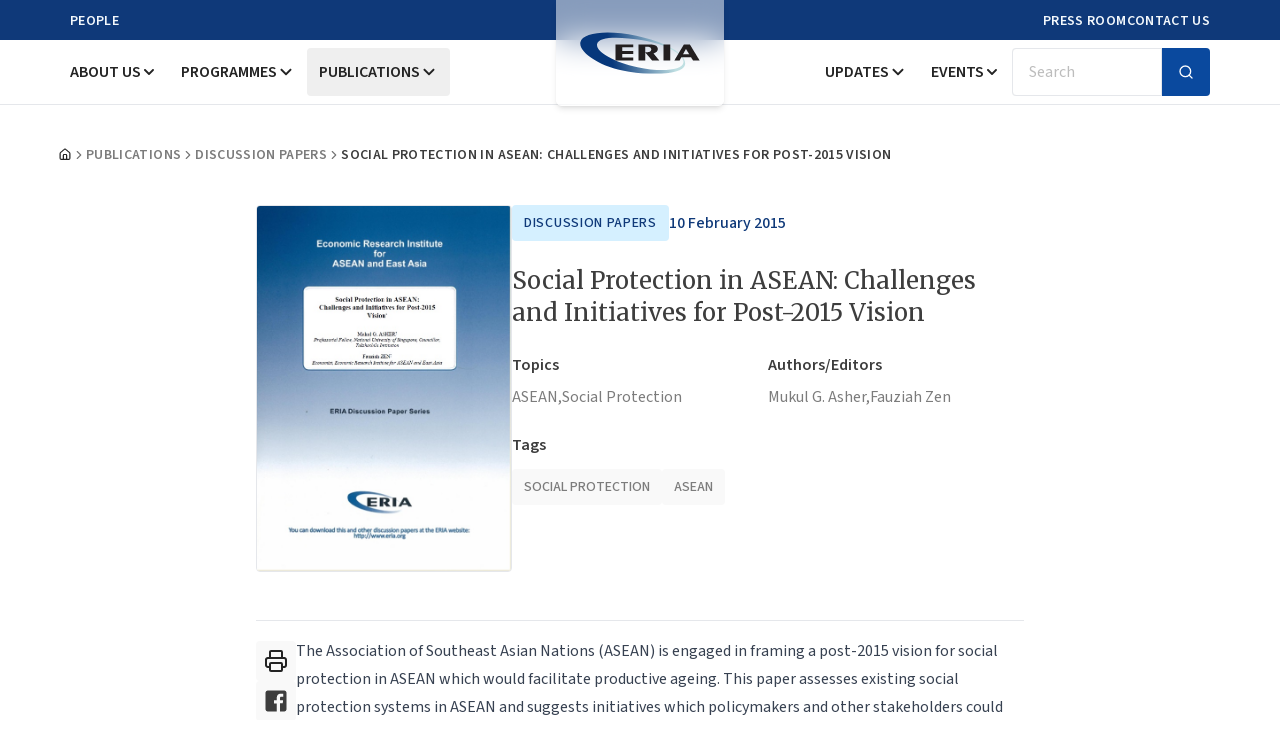

--- FILE ---
content_type: application/javascript
request_url: https://www.eria.org/build/assets/layout-DdflijrA.js
body_size: 326
content:
import{j as r,r as o}from"./app-j7l5AKp7.js";import m from"./Header-Cd2v784x.js";import i from"./Footer-CBKMyYhG.js";import"./button-CK6JQuJl.js";import"./MobileMenu-DnhbAVct.js";import"./input-DA64ADYe.js";import"./utils-CKXzwFwe.js";import"./clsx-B-dksMZM.js";import"./sheet-VkMdyKdf.js";import"./index-B6PCOELM.js";import"./index-CyCkd0RX.js";import"./index-CApHEzko.js";import"./index-d98hXP9B.js";import"./index-CHprMXFm.js";import"./index-BWlXbCcv.js";import"./Combination-wH4miT72.js";import"./index-Dp3B9jqt.js";import"./x-GfhilZG_.js";import"./collapsible-BGXvWhsR.js";import"./index-D1LlRNoV.js";import"./search-B8DKzn4B.js";import"./chevron-down-Dy3xKc0G.js";import"./index-Cc5ptL7I.js";import"./DesktopMenu-BVlevEQd.js";import"./dialog-Rwu-U-8X.js";import"./card-DV1_r-TI.js";import"./Meta-DH8noUWU.js";import"./form-BYk-TYeQ.js";import"./label-onr2y_E3.js";function D({children:t}){return r.jsxs(o.Fragment,{children:[r.jsx(m,{}),r.jsx("main",{children:t}),r.jsx(i,{})]})}export{D as default};


--- FILE ---
content_type: application/javascript
request_url: https://www.eria.org/build/assets/index-ChJQpxuo.js
body_size: 1033
content:
import{r as l,j as E,R}from"./app-j7l5AKp7.js";import{c as v}from"./index-CyCkd0RX.js";import{c as T,u as M}from"./index-CApHEzko.js";function N(e){const t=j(e),r=l.forwardRef((n,o)=>{const{children:c,...a}=n,s=l.Children.toArray(c),d=s.find(D);if(d){const f=d.props.children,S=s.map(y=>y===d?l.Children.count(f)>1?l.Children.only(null):l.isValidElement(f)?f.props.children:null:y);return E.jsx(t,{...a,ref:o,children:l.isValidElement(f)?l.cloneElement(f,void 0,S):null})}return E.jsx(t,{...a,ref:o,children:c})});return r.displayName=`${e}.Slot`,r}function j(e){const t=l.forwardRef((r,n)=>{const{children:o,...c}=r;if(l.isValidElement(o)){const a=w(o),s=b(c,o.props);return o.type!==l.Fragment&&(s.ref=n?T(n,a):a),l.cloneElement(o,s)}return l.Children.count(o)>1?l.Children.only(null):null});return t.displayName=`${e}.SlotClone`,t}var P=Symbol("radix.slottable");function D(e){return l.isValidElement(e)&&typeof e.type=="function"&&"__radixId"in e.type&&e.type.__radixId===P}function b(e,t){const r={...t};for(const n in t){const o=e[n],c=t[n];/^on[A-Z]/.test(n)?o&&c?r[n]=(...s)=>{const d=c(...s);return o(...s),d}:o&&(r[n]=o):n==="style"?r[n]={...o,...c}:n==="className"&&(r[n]=[o,c].filter(Boolean).join(" "))}return{...e,...r}}function w(e){var n,o;let t=(n=Object.getOwnPropertyDescriptor(e.props,"ref"))==null?void 0:n.get,r=t&&"isReactWarning"in t&&t.isReactWarning;return r?e.ref:(t=(o=Object.getOwnPropertyDescriptor(e,"ref"))==null?void 0:o.get,r=t&&"isReactWarning"in t&&t.isReactWarning,r?e.props.ref:e.props.ref||e.ref)}function B(e){const t=e+"CollectionProvider",[r,n]=v(t),[o,c]=r(t,{collectionRef:{current:null},itemMap:new Map}),a=m=>{const{scope:i,children:x}=m,u=R.useRef(null),p=R.useRef(new Map).current;return E.jsx(o,{scope:i,itemMap:p,collectionRef:u,children:x})};a.displayName=t;const s=e+"CollectionSlot",d=N(s),f=R.forwardRef((m,i)=>{const{scope:x,children:u}=m,p=c(s,x),C=M(i,p.collectionRef);return E.jsx(d,{ref:C,children:u})});f.displayName=s;const S=e+"CollectionItemSlot",y="data-radix-collection-item",O=N(S),g=R.forwardRef((m,i)=>{const{scope:x,children:u,...p}=m,C=R.useRef(null),A=M(i,C),I=c(S,x);return R.useEffect(()=>(I.itemMap.set(C,{ref:C,...p}),()=>void I.itemMap.delete(C))),E.jsx(O,{[y]:"",ref:A,children:u})});g.displayName=S;function _(m){const i=c(e+"CollectionConsumer",m);return R.useCallback(()=>{const u=i.collectionRef.current;if(!u)return[];const p=Array.from(u.querySelectorAll(`[${y}]`));return Array.from(i.itemMap.values()).sort((I,h)=>p.indexOf(I.ref.current)-p.indexOf(h.ref.current))},[i.collectionRef,i.itemMap])}return[{Provider:a,Slot:f,ItemSlot:g},_,n]}var V=l.createContext(void 0);function F(e){const t=l.useContext(V);return e||t||"ltr"}export{B as c,F as u};


--- FILE ---
content_type: application/javascript
request_url: https://www.eria.org/build/assets/LatestPublications-C3caHC-v.js
body_size: 318
content:
import{X as a,j as s,x as l}from"./app-j7l5AKp7.js";import{B as o}from"./button-CK6JQuJl.js";import c from"./PublicationCard-BQbHZM1b.js";import"./index-Cc5ptL7I.js";import"./index-CApHEzko.js";import"./index-Dp3B9jqt.js";import"./clsx-B-dksMZM.js";import"./utils-CKXzwFwe.js";import"./card-DV1_r-TI.js";import"./index-C2xgOhc6.js";function N(){const{getLatestArticles:t,titleLatestOrRelated:i}=a().props;return!t||t.length===0?null:s.jsx("section",{className:"py-14 xl:py-16",children:s.jsxs("div",{className:"container space-y-8 lg:space-y-10",children:[s.jsx("h3",{className:"section-title",children:i}),s.jsx("div",{className:"grid grid-cols-1 gap-6 md:grid-cols-2",children:t.map((e,r)=>s.jsx(c,{...e},r))}),s.jsx("div",{className:"flex justify-center",children:s.jsx(o,{asChild:!0,children:s.jsx(l,{href:"/publications",className:"hidden",children:"More Publications"})})})]})})}export{N as default};


--- FILE ---
content_type: application/javascript
request_url: https://www.eria.org/build/assets/Footer-CBKMyYhG.js
body_size: 3410
content:
import{r as u,j as e,x as s,t as i}from"./app-j7l5AKp7.js";import{B as p}from"./button-CK6JQuJl.js";import{u as f,F as w,a as g,b as j,c as v,d as b}from"./form-BYk-TYeQ.js";import{I as N}from"./input-DA64ADYe.js";import"./index-Cc5ptL7I.js";import"./index-CApHEzko.js";import"./index-Dp3B9jqt.js";import"./clsx-B-dksMZM.js";import"./utils-CKXzwFwe.js";import"./label-onr2y_E3.js";import"./index-CHprMXFm.js";function R(){const[l,o]=u.useState(!1),a=f({defaultValues:{email:""},mode:"onBlur"}),m="https://script.google.com/macros/s/AKfycbxVBs4quh6C7v1RimaaDybWrTJ08mGZrztEEh11RXMSDgKKTM0uT5B_2Aj_2E7Le23M/exec",d=async t=>{o(!0);try{const r=new FormData;Object.keys(t).forEach(h=>{r.append(h,t[h])});const n=await fetch(m,{method:"POST",body:r,mode:"cors",headers:{Accept:"application/json"}}),x=await n.text();let c;try{c=JSON.parse(x)}catch{c=null}n.ok?(i.success("Subscribed successfully!"),a.reset()):i.error("Failed to subscribe.")}catch(r){console.error("Error:",r),i.error("Error subscribing. Please try again.")}finally{o(!1)}};return e.jsx("footer",{className:"pt-12 pb-8 bg-seasalt-100 lg:pt-14",children:e.jsxs("div",{className:"container",children:[e.jsxs("div",{className:"flex flex-col gap-6 md:flex-row",children:[e.jsxs("div",{className:"w-full space-y-4 md:w-4/12",children:[e.jsxs("div",{className:"flex flex-col items-start lg:gap-2 lg:flex-row lg:items-center",children:[e.jsx("img",{src:"/images/eria-logo-without-text.svg",alt:"eria-logo",className:"w-auto h-16"}),e.jsx("img",{src:"/images/eria-logo-component.svg",alt:"eria-logo-component",className:"w-auto h-5"})]}),e.jsx("p",{className:"lg:pr-16",children:"ERIA is an international organisation headquartered in Jakarta, Indonesia. It was established by the leaders of 16 countries at the 3rd East Asia Summit in 2007 to support regional economic integration, reduce development gaps, and promote sustainable economic growth in ASEAN and East Asia."})]}),e.jsx("div",{className:"w-full md:w-8/12",children:e.jsxs("div",{className:"flex flex-col gap-6 md:flex-row",children:[e.jsxs("div",{className:"w-full space-y-3 lg:w-5/12",children:[e.jsx("h6",{className:"text-xl font-semibold font-merriweather",children:"Address"}),e.jsx("h5",{className:"text-lg font-semibold",children:"ERIA Annex Office:"}),e.jsxs("div",{children:[e.jsx("p",{children:"Sentral Senayan II, 5th, 6th & 15th Floors,"}),e.jsx("p",{children:"Jalan Asia Afrika No.8, Gelora Bung Karno,"}),e.jsx("p",{children:"Senayan Jakarta Pusat 10270,"}),e.jsx("p",{children:"Indonesia"})]})]}),e.jsxs("div",{className:"w-full space-y-3 lg:w-3/12",children:[e.jsx("h6",{className:"text-xl font-semibold font-merriweather",children:"Quick Links"}),e.jsxs("ul",{className:"space-y-1",children:[e.jsx("li",{children:e.jsx(s,{className:"font-medium transition-all duration-300 hover:underline hover:text-astronaut-950",href:"/contact-us",children:"Contact"})}),e.jsx("li",{children:e.jsx(s,{className:"font-medium transition-all duration-300 hover:underline hover:text-astronaut-950",href:"/experts",children:"Our Experts"})}),e.jsx("li",{children:e.jsx(s,{className:"font-medium transition-all duration-300 hover:underline hover:text-astronaut-950",href:"/about-us/career-opportunities",children:"Career Opportunities"})}),e.jsx("li",{children:e.jsx(s,{className:"font-medium transition-all duration-300 hover:underline hover:text-astronaut-950",href:"/news-and-views",children:"Updates"})}),e.jsx("li",{children:e.jsx(s,{className:"font-semibold transition-all duration-300 hover:underline hover:text-astronaut-950",href:"/research/topic/call-for-proposals",children:"Call for Proposals"})})]})]}),e.jsxs("div",{className:"w-full space-y-3 lg:w-4/12",children:[e.jsx("h6",{className:"text-xl font-semibold font-merriweather",children:"Get Updates"}),e.jsx("div",{className:"space-y-4",children:e.jsx("div",{className:"space-y-3",children:e.jsx(w,{...a,children:e.jsxs("form",{onSubmit:a.handleSubmit(d),className:"space-y-4",children:[e.jsx(g,{control:a.control,name:"email",rules:{required:"Email is required",pattern:{value:/^[A-Z0-9._%+-]+@[A-Z0-9.-]+\.[A-Z]{2,}$/i,message:"Please enter a valid email address"}},render:({field:t})=>e.jsxs(j,{className:"space-y-2",children:[e.jsx(v,{children:e.jsx(N,{...t,type:"email",placeholder:"example@mail.com",disabled:l})}),e.jsx(b,{})]})}),e.jsx(p,{className:"w-full",disabled:l,children:l?"Processing...":"Subscribe"})]})})})}),e.jsxs("div",{className:"flex items-center justify-between pt-6",children:[e.jsx("a",{href:"https://www.instagram.com/eria_org/?hl=en/",className:"transition duration-300 text-seasalt-700 hover:text-astronaut-950",target:"_blank",children:e.jsx("svg",{xmlns:"http://www.w3.org/2000/svg",width:"24",height:"24",fill:"currentColor",className:"bi bi-instagram",viewBox:"0 0 16 16",children:e.jsx("path",{d:"M8 0C5.829 0 5.556.01 4.703.048 3.85.088 3.269.222 2.76.42a3.9 3.9 0 0 0-1.417.923A3.9 3.9 0 0 0 .42 2.76C.222 3.268.087 3.85.048 4.7.01 5.555 0 5.827 0 8.001c0 2.172.01 2.444.048 3.297.04.852.174 1.433.372 1.942.205.526.478.972.923 1.417.444.445.89.719 1.416.923.51.198 1.09.333 1.942.372C5.555 15.99 5.827 16 8 16s2.444-.01 3.298-.048c.851-.04 1.434-.174 1.943-.372a3.9 3.9 0 0 0 1.416-.923c.445-.445.718-.891.923-1.417.197-.509.332-1.09.372-1.942C15.99 10.445 16 10.173 16 8s-.01-2.445-.048-3.299c-.04-.851-.175-1.433-.372-1.941a3.9 3.9 0 0 0-.923-1.417A3.9 3.9 0 0 0 13.24.42c-.51-.198-1.092-.333-1.943-.372C10.443.01 10.172 0 7.998 0zm-.717 1.442h.718c2.136 0 2.389.007 3.232.046.78.035 1.204.166 1.486.275.373.145.64.319.92.599s.453.546.598.92c.11.281.24.705.275 1.485.039.843.047 1.096.047 3.231s-.008 2.389-.047 3.232c-.035.78-.166 1.203-.275 1.485a2.5 2.5 0 0 1-.599.919c-.28.28-.546.453-.92.598-.28.11-.704.24-1.485.276-.843.038-1.096.047-3.232.047s-2.39-.009-3.233-.047c-.78-.036-1.203-.166-1.485-.276a2.5 2.5 0 0 1-.92-.598 2.5 2.5 0 0 1-.6-.92c-.109-.281-.24-.705-.275-1.485-.038-.843-.046-1.096-.046-3.233s.008-2.388.046-3.231c.036-.78.166-1.204.276-1.486.145-.373.319-.64.599-.92s.546-.453.92-.598c.282-.11.705-.24 1.485-.276.738-.034 1.024-.044 2.515-.045zm4.988 1.328a.96.96 0 1 0 0 1.92.96.96 0 0 0 0-1.92m-4.27 1.122a4.109 4.109 0 1 0 0 8.217 4.109 4.109 0 0 0 0-8.217m0 1.441a2.667 2.667 0 1 1 0 5.334 2.667 2.667 0 0 1 0-5.334"})})}),e.jsx("a",{href:"https://www.facebook.com/ERIA.org",className:"transition duration-300 text-seasalt-700 hover:text-astronaut-950",target:"_blank",children:e.jsx("svg",{xmlns:"http://www.w3.org/2000/svg",width:"24",height:"24",fill:"currentColor",className:"bi bi-facebook",viewBox:"0 0 16 16",children:e.jsx("path",{d:"M16 8.049c0-4.446-3.582-8.05-8-8.05C3.58 0-.002 3.603-.002 8.05c0 4.017 2.926 7.347 6.75 7.951v-5.625h-2.03V8.05H6.75V6.275c0-2.017 1.195-3.131 3.022-3.131.876 0 1.791.157 1.791.157v1.98h-1.009c-.993 0-1.303.621-1.303 1.258v1.51h2.218l-.354 2.326H9.25V16c3.824-.604 6.75-3.934 6.75-7.951"})})}),e.jsx("a",{href:"https://www.linkedin.com/company/eria-economic-research-institute-for-asean-and-east-asia/",className:"transition duration-300 text-seasalt-700 hover:text-astronaut-950",target:"_blank",children:e.jsx("svg",{xmlns:"http://www.w3.org/2000/svg",width:"24",height:"24",fill:"currentColor",className:"bi bi-linkedin",viewBox:"0 0 16 16",children:e.jsx("path",{d:"M0 1.146C0 .513.526 0 1.175 0h13.65C15.474 0 16 .513 16 1.146v13.708c0 .633-.526 1.146-1.175 1.146H1.175C.526 16 0 15.487 0 14.854zm4.943 12.248V6.169H2.542v7.225zm-1.2-8.212c.837 0 1.358-.554 1.358-1.248-.015-.709-.52-1.248-1.342-1.248S2.4 3.226 2.4 3.934c0 .694.521 1.248 1.327 1.248zm4.908 8.212V9.359c0-.216.016-.432.08-.586.173-.431.568-.878 1.232-.878.869 0 1.216.662 1.216 1.634v3.865h2.401V9.25c0-2.22-1.184-3.252-2.764-3.252-1.274 0-1.845.7-2.165 1.193v.025h-.016l.016-.025V6.169h-2.4c.03.678 0 7.225 0 7.225z"})})}),e.jsx("a",{href:"https://x.com/ERIAorg",className:"transition duration-300 text-seasalt-700 hover:text-astronaut-950",target:"_blank",children:e.jsx("svg",{xmlns:"http://www.w3.org/2000/svg",width:"24",height:"24",fill:"currentColor",className:"bi bi-twitter-x",viewBox:"0 0 16 16",children:e.jsx("path",{d:"M12.6.75h2.454l-5.36 6.142L16 15.25h-4.937l-3.867-5.07-4.425 5.07H.316l5.733-6.57L0 .75h5.063l3.495 4.633L12.601.75Zm-.86 13.028h1.36L4.323 2.145H2.865z"})})}),e.jsx("a",{href:"https://www.youtube.com/c/EriaOrg-Indonesia",className:"transition duration-300 text-seasalt-700 hover:text-astronaut-950",target:"_blank",children:e.jsx("svg",{xmlns:"http://www.w3.org/2000/svg",width:"24",height:"24",fill:"currentColor",className:"bi bi-youtube",viewBox:"0 0 16 16",children:e.jsx("path",{d:"M8.051 1.999h.089c.822.003 4.987.033 6.11.335a2.01 2.01 0 0 1 1.415 1.42c.101.38.172.883.22 1.402l.01.104.022.26.008.104c.065.914.073 1.77.074 1.957v.075c-.001.194-.01 1.108-.082 2.06l-.008.105-.009.104c-.05.572-.124 1.14-.235 1.558a2.01 2.01 0 0 1-1.415 1.42c-1.16.312-5.569.334-6.18.335h-.142c-.309 0-1.587-.006-2.927-.052l-.17-.006-.087-.004-.171-.007-.171-.007c-1.11-.049-2.167-.128-2.654-.26a2.01 2.01 0 0 1-1.415-1.419c-.111-.417-.185-.986-.235-1.558L.09 9.82l-.008-.104A31 31 0 0 1 0 7.68v-.123c.002-.215.01-.958.064-1.778l.007-.103.003-.052.008-.104.022-.26.01-.104c.048-.519.119-1.023.22-1.402a2.01 2.01 0 0 1 1.415-1.42c.487-.13 1.544-.21 2.654-.26l.17-.007.172-.006.086-.003.171-.007A100 100 0 0 1 7.858 2zM6.4 5.209v4.818l4.157-2.408z"})})})]})]})]})})]}),e.jsx("hr",{className:"mt-12 mb-4"}),e.jsxs("div",{className:"flex justify-between",children:[e.jsxs("small",{className:"text-xs font-merriweather text-seasalt-700",children:["Copyright © ",new Date().getFullYear()," ERIA. All rights reserved"]}),e.jsx(s,{href:"/privacy",className:"text-xs font-merriweather text-seasalt-700 hover:underline",children:"Privacy policy"})]})]})})}export{R as default};


--- FILE ---
content_type: application/javascript
request_url: https://www.eria.org/build/assets/index-CApHEzko.js
body_size: 114
content:
import{r as l}from"./app-j7l5AKp7.js";function s(n,o){if(typeof n=="function")return n(o);n!=null&&(n.current=o)}function f(...n){return o=>{let u=!1;const c=n.map(t=>{const e=s(t,o);return!u&&typeof e=="function"&&(u=!0),e});if(u)return()=>{for(let t=0;t<c.length;t++){const e=c[t];typeof e=="function"?e():s(n[t],null)}}}}function r(...n){return l.useCallback(f(...n),n)}export{f as c,r as u};


--- FILE ---
content_type: application/javascript
request_url: https://www.eria.org/build/assets/index-C14T-ToA.js
body_size: 10027
content:
import{d as We,g as De}from"./app-j7l5AKp7.js";var oe={exports:{}},he;function je(){return he||(he=1,(()=>{var me={913:C=>{C.exports=(function(z){var P={};function A(x){if(P[x])return P[x].exports;var d=P[x]={i:x,l:!1,exports:{}};return z[x].call(d.exports,d,d.exports,A),d.l=!0,d.exports}return A.m=z,A.c=P,A.d=function(x,d,T){A.o(x,d)||Object.defineProperty(x,d,{enumerable:!0,get:T})},A.r=function(x){typeof Symbol<"u"&&Symbol.toStringTag&&Object.defineProperty(x,Symbol.toStringTag,{value:"Module"}),Object.defineProperty(x,"__esModule",{value:!0})},A.t=function(x,d){if(1&d&&(x=A(x)),8&d||4&d&&typeof x=="object"&&x&&x.__esModule)return x;var T=Object.create(null);if(A.r(T),Object.defineProperty(T,"default",{enumerable:!0,value:x}),2&d&&typeof x!="string")for(var D in x)A.d(T,D,(function(O){return x[O]}).bind(null,D));return T},A.n=function(x){var d=x&&x.__esModule?function(){return x.default}:function(){return x};return A.d(d,"a",d),d},A.o=function(x,d){return Object.prototype.hasOwnProperty.call(x,d)},A.p="",A(A.s=0)})([function(z,P,A){A.r(P);var x,d="fslightbox-",T="".concat(d,"styles"),D="".concat(d,"cursor-grabbing"),O="".concat(d,"full-dimension"),X="".concat(d,"flex-centered"),B="".concat(d,"open"),Y="".concat(d,"transform-transition"),k="".concat(d,"absoluted"),H="".concat(d,"slide-btn"),q="".concat(H,"-container"),j="".concat(d,"fade-in"),V="".concat(d,"fade-out"),K=j+"-strong",ie=V+"-strong",ge="".concat(d,"opacity-"),ve="".concat(ge,"1"),J="".concat(d,"source");function se(t){return(se=typeof Symbol=="function"&&typeof Symbol.iterator=="symbol"?function(e){return typeof e}:function(e){return e&&typeof Symbol=="function"&&e.constructor===Symbol&&e!==Symbol.prototype?"symbol":typeof e})(t)}function be(t){var e,c=t.props,n=0,o={};this.getSourceTypeFromLocalStorageByUrl=function(s){return e[s]?e[s]:l(s)},this.handleReceivedSourceTypeForUrl=function(s,a){if(o[a]===!1&&(n--,s!=="invalid"?o[a]=s:delete o[a],n===0)){(function(i,f){for(var r in f)i[r]=f[r]})(e,o);try{localStorage.setItem("fslightbox-types",JSON.stringify(e))}catch{}}};var l=function(s){n++,o[s]=!1};if(c.disableLocalStorage)this.getSourceTypeFromLocalStorageByUrl=function(){},this.handleReceivedSourceTypeForUrl=function(){};else{try{e=JSON.parse(localStorage.getItem("fslightbox-types"))}catch{}e||(e={},this.getSourceTypeFromLocalStorageByUrl=l)}}function xe(t,e,c,n){t.data;var o=t.elements.sources,l=c/n,s=0;this.adjustSize=function(){if((s=t.mw/l)<t.mh)return c<t.mw&&(s=n),a();s=n>t.mh?t.mh:n,a()};var a=function(){o[e].style.width=s*l+"px",o[e].style.height=s+"px"}}function ae(t,e){var c=this,n=t.collections.sourceSizers,o=t.elements,l=o.sourceAnimationWrappers,s=o.sources,a=t.isl,i=t.props.onSourceLoad,f=t.resolve;function r(u,h){n[e]=f(xe,[e,u,h]),n[e].adjustSize()}this.b=function(u,h){s[e].classList.add(ve),c.a(),r(u,h),c.b=r},this.a=function(){a[e]=!0,l[e].classList.add(K),l[e].removeChild(l[e].firstChild),i&&i(t,s[e],e)}}function ye(t,e){var c,n=this,o=t.elements.sources,l=t.props,s=(0,t.resolve)(ae,[e]);this.handleImageLoad=function(a){var i=a.target,f=i.naturalWidth,r=i.naturalHeight;s.b(f,r)},this.handleVideoLoad=function(a){var i=a.target,f=i.videoWidth,r=i.videoHeight;c=!0,s.b(f,r)},this.handleNotMetaDatedVideoLoad=function(){c||n.handleYoutubeLoad()},this.handleYoutubeLoad=function(a,i){a||(a=1920,i=1080),l.maxYoutubeDimensions&&(a=l.maxYoutubeDimensions.width,i=l.maxYoutubeDimensions.height),s.b(a,i)},this.handleCustomLoad=function(){var a=o[e],i=a.offsetWidth,f=a.offsetHeight;i&&f?s.b(i,f):setTimeout(n.handleCustomLoad)}}function G(t,e,c){var n=t.elements.sources,o=t.props.customClasses,l=o[e]?o[e]:"";n[e].className=c+" "+l}function Q(t,e){var c=t.elements.sources,n=t.props.customAttributes;for(var o in n[e])c[e].setAttribute(o,n[e][o])}function we(t,e){var c=t.collections.sourceLoadHandlers,n=t.elements,o=n.sources,l=n.sourceAnimationWrappers,s=t.props.sources;o[e]=document.createElement("img"),G(t,e,J),o[e].src=s[e],o[e].onload=c[e].handleImageLoad,Q(t,e),l[e].appendChild(o[e])}function Se(t,e){var c=t.ap,n=t.collections.sourceLoadHandlers,o=t.elements,l=o.sources,s=o.sourceAnimationWrappers,a=t.props,i=a.sources,f=a.videosPosters,r=document.createElement("video"),u=document.createElement("source");l[e]=r,G(t,e,"".concat(J," fslightboxv")),r.src=i[e],r.onloadedmetadata=function(h){return n[e].handleVideoLoad(h)},r.controls=!0,r.autoplay=c.i(e),Q(t,e),f[e]&&(l[e].poster=f[e]),u.src=i[e],r.appendChild(u),setTimeout(n[e].handleNotMetaDatedVideoLoad,3e3),s[e].appendChild(l[e])}function Le(t,e){var c=t.ap,n=t.collections.sourceLoadHandlers,o=t.elements,l=o.sources,s=o.sourceAnimationWrappers,a=t.props.sources[e],i=a.split("?")[1],f=document.createElement("iframe");l[e]=f,G(t,e,"".concat(J," ").concat(d,"youtube-iframe")),f.src="https://www.youtube.com/embed/".concat(a.match(/^.*(youtu.be\/|v\/|u\/\w\/|embed\/|watch\?v=|\&v=)([^#\&\?]*).*/)[2],"?").concat(i||"").concat(c.i(e)?"&mute=1&autoplay=1":"","&enablejsapi=1"),f.allowFullscreen=!0,Q(t,e),s[e].appendChild(f),n[e].handleYoutubeLoad(parseInt(f.width),parseInt(f.height))}function Ce(t,e){var c=t.collections.sourceLoadHandlers,n=t.elements,o=n.sources,l=n.sourceAnimationWrappers,s=t.props.sources;o[e]=s[e],G(t,e,"".concat(o[e].className," ").concat(J)),l[e].appendChild(o[e]),c[e].handleCustomLoad()}function Ee(t,e){var c=t.elements,n=c.sources,o=c.sourceAnimationWrappers;t.props.sources,n[e]=document.createElement("div"),n[e].className="".concat(d,"invalid-file-wrapper ").concat(X),n[e].innerHTML="Invalid source",o[e].appendChild(n[e]),new ae(t,e).a()}function Fe(t){var e=t.collections,c=e.sourceLoadHandlers,n=e.sourcesRenderFunctions,o=t.core.sourceDisplayFacade,l=t.resolve;this.runActionsForSourceTypeAndIndex=function(s,a){var i;switch(s!=="invalid"&&(c[a]=l(ye,[a])),s){case"image":i=we;break;case"video":i=Se;break;case"youtube":i=Le;break;case"custom":i=Ce;break;default:i=Ee}n[a]=function(){return i(t,a)},o.displaySourcesWhichShouldBeDisplayed()}}function Ae(t,e,c){var n=t.props,o=n.types,l=n.type,s=n.sources;this.getTypeSetByClientForIndex=function(a){var i;return o&&o[a]?i=o[a]:l&&(i=l),i},this.retrieveTypeWithXhrForIndex=function(a){(function(i,f){var r=document.createElement("a");r.href=i;var u=r.hostname;if(u==="www.youtube.com"||u==="youtu.be")return f("youtube");var h=new XMLHttpRequest;h.onreadystatechange=function(){if(h.readyState!==4){if(h.readyState===2){var m,y=h.getResponseHeader("content-type");switch(y.slice(0,y.indexOf("/"))){case"image":m="image";break;case"video":m="video";break;default:m="invalid"}h.onreadystatechange=null,h.abort(),f(m)}}else f("invalid")},h.open("GET",i),h.send()})(s[a],(function(i){e.handleReceivedSourceTypeForUrl(i,s[a]),c.runActionsForSourceTypeAndIndex(i,a)}))}}function ze(t,e){var c=t.core.stageManager,n=t.elements,o=n.smw,l=n.sourceWrappersContainer,s=t.props,a=0,i=document.createElement("div");function f(u){i.style.transform="translateX(".concat(u+a,"px)"),a=0}function r(){return(1+s.slideDistance)*innerWidth}i.className="".concat(k," ").concat(O," ").concat(X),i.s=function(){i.style.display="flex"},i.h=function(){i.style.display="none"},i.a=function(){i.classList.add(Y)},i.d=function(){i.classList.remove(Y)},i.n=function(){i.style.removeProperty("transform")},i.v=function(u){return a=u,i},i.ne=function(){f(-r())},i.z=function(){f(0)},i.p=function(){f(r())},c.i(e)||i.h(),o[e]=i,l.appendChild(i),(function(u,h){var m=u.elements,y=m.smw,L=m.sourceAnimationWrappers,b=document.createElement("div"),p=document.createElement("div");p.className="fslightboxl";for(var v=0;v<3;v++){var E=document.createElement("div");p.appendChild(E)}b.appendChild(p),y[h].appendChild(b),L[h]=b})(t,e)}function Z(t,e,c){var n=document.createElementNS("http://www.w3.org/2000/svg","svg"),o="".concat(d,"svg");n.setAttributeNS(null,"class","".concat(o)),n.setAttributeNS(null,"viewBox",e);var l=document.createElementNS("http://www.w3.org/2000/svg","path");return l.setAttributeNS(null,"class","".concat(o,"p")),l.setAttributeNS(null,"d",c),n.appendChild(l),t.appendChild(n),n}function ce(t,e){var c=document.createElement("button");return c.className="fslightboxb ".concat(d,"toolbar-button ").concat(X),c.title=e,t.appendChild(c),c}function Ie(t){var e=t.props.sources,c=t.elements.container,n=document.createElement("div");n.className="".concat(d,"nav"),c.appendChild(n),(function(o,l){var s=document.createElement("div");s.className="".concat(d,"toolbar"),l.appendChild(s),(function(a,i){if(!a.hfs){var f="M4.5 11H3v4h4v-1.5H4.5V11zM3 7h1.5V4.5H7V3H3v4zm10.5 6.5H11V15h4v-4h-1.5v2.5zM11 3v1.5h2.5V7H15V3h-4z",r=ce(i);r.title="Enter fullscreen";var u=Z(r,"0 0 18 18",f);a.fso=function(){a.ifs=1,r.title="Exit fullscreen",u.classList.add("".concat(d,"fsx")),u.setAttributeNS(null,"viewBox","0 0 950 1024"),u.firstChild.setAttributeNS(null,"d","M682 342h128v84h-212v-212h84v128zM598 810v-212h212v84h-128v128h-84zM342 342v-128h84v212h-212v-84h128zM214 682v-84h212v212h-84v-128h-128z")},a.fsx=function(){a.ifs=0,r.title="Enter fullscreen",u.classList.remove("".concat(d,"fsx")),u.setAttributeNS(null,"viewBox","0 0 18 18"),u.firstChild.setAttributeNS(null,"d",f)},r.onclick=a.fs.t}})(o,s),(function(a,i){var f=ce(i,"Close");f.onclick=a.core.lightboxCloser.closeLightbox,Z(f,"0 0 24 24","M 4.7070312 3.2929688 L 3.2929688 4.7070312 L 10.585938 12 L 3.2929688 19.292969 L 4.7070312 20.707031 L 12 13.414062 L 19.292969 20.707031 L 20.707031 19.292969 L 13.414062 12 L 20.707031 4.7070312 L 19.292969 3.2929688 L 12 10.585938 L 4.7070312 3.2929688 z")})(o,s)})(t,n),e.length>1&&(function(o,l){var s=o.props.sources,a=(o.stageIndexes,document.createElement("div")),i=document.createElement("span"),f=document.createElement("span"),r=document.createElement("span");a.className="fslightboxsn",o.sn=function(u){return i.innerHTML=u},f.className="fslightboxsl",r.innerHTML=s.length,a.appendChild(i),a.appendChild(f),a.appendChild(r),l.appendChild(a)})(t,n)}function le(t,e,c,n){var o=t.elements.container,l=c.charAt(0).toUpperCase()+c.slice(1),s=document.createElement("div");s.className="".concat(q," ").concat(q,"-").concat(c),s.title="".concat(l," slide"),s.onclick=e,(function(a,i){var f=document.createElement("button");f.className="fslightboxb ".concat(H," ").concat(X),Z(f,"0 0 20 20",i),a.appendChild(f)})(s,n),o.appendChild(s)}function Pe(t){var e=t.core,c=e.lightboxCloser,n=e.slideChangeFacade,o=t.fs;this.listener=function(l){switch(l.key){case"Escape":c.closeLightbox();break;case"ArrowLeft":n.changeToPrevious();break;case"ArrowRight":n.changeToNext();break;case"F11":l.preventDefault(),o.t()}}}function Te(t){var e=t.elements,c=t.sourcePointerProps,n=t.stageIndexes;function o(l,s){e.smw[l].v(c.swipedX)[s]()}this.runActionsForEvent=function(l){var s,a,i;e.container.contains(e.slideSwipingHoverer)||e.container.appendChild(e.slideSwipingHoverer),s=e.container,a=D,(i=s.classList).contains(a)||i.add(a),c.swipedX=l.screenX-c.downScreenX;var f=n.previous,r=n.next;o(n.current,"z"),f!==void 0&&c.swipedX>0?o(f,"ne"):r!==void 0&&c.swipedX<0&&o(r,"p")}}function Re(t){var e=t.dss,c=t.props.sources,n=t.resolve,o=t.sourcePointerProps,l=n(Te);c.length===1||e?this.listener=function(){o.swipedX=1}:this.listener=function(s){o.isPointering&&l.runActionsForEvent(s)}}function Ne(t){var e=t.core.slideIndexChanger,c=t.elements.smw,n=t.stageIndexes,o=t.sws;function l(a){var i=c[n.current];i.a(),i[a]()}function s(a,i){a!==void 0&&(c[a].s(),c[a][i]())}this.runPositiveSwipedXActions=function(){var a=n.previous;if(a===void 0)l("z");else{l("p");var i=n.next;e.changeTo(a);var f=n.previous;o.d(f),o.b(i),l("z"),s(f,"ne")}},this.runNegativeSwipedXActions=function(){var a=n.next;if(a===void 0)l("z");else{l("ne");var i=n.previous;e.changeTo(a);var f=n.next;o.d(f),o.b(i),l("z"),s(f,"p")}}}function ue(t,e){t.contains(e)&&t.removeChild(e)}function ke(t){var e=t.core.lightboxCloser,c=t.dss,n=t.elements,o=t.props,l=t.resolve,s=t.sourcePointerProps,a=l(Ne);this.runNoSwipeActions=function(){ue(n.container,n.slideSwipingHoverer),s.isSourceDownEventTarget||o.disableBackgroundClose||e.closeLightbox(),s.isPointering=!1},this.runActions=function(){c||(s.swipedX>0?a.runPositiveSwipedXActions():a.runNegativeSwipedXActions()),ue(n.container,n.slideSwipingHoverer),n.container.classList.remove(D),s.isPointering=!1}}function Me(t){var e=t.resolve,c=t.sourcePointerProps,n=e(ke);this.listener=function(){c.isPointering&&(c.swipedX?n.runActions():n.runNoSwipeActions())}}function Oe(t){var e=this,c=t.core,n=c.globalEventsController,o=c.scrollbarRecompensor,l=(t.data,t.e),s=t.elements,a=t.fs,i=t.props,f=t.sourcePointerProps;this.runActions=function(){e.i=1,s.container.classList.add(ie),n.removeListeners(),i.exitFullscreenOnClose&&t.ifs&&a.x(),setTimeout((function(){e.i=0,f.isPointering=!1,s.container.classList.remove(ie),document.documentElement.classList.remove(B),o.removeRecompense(),document.body.removeChild(s.container),l("onClose")}),270)}}function ee(t,e){var c=t.classList;c.contains(e)&&c.remove(e)}function He(t){var e,c,n,o,l,s,a,i,f;(function(r){var u=r.ap,h=r.elements.sources,m=r.props,y=m.autoplay,L=m.autoplays;function b(p,v){if(v!="play"||u.i(p)){var E=h[p];if(E){var I=E.tagName;if(I=="VIDEO")E[v]();else if(I=="IFRAME"){var g=E.contentWindow;g&&g.postMessage('{"event":"command","func":"'.concat(v,'Video","args":""}'),"*")}}}}u.i=function(p){return L[p]||y&&L[p]!=0},u.p=function(p){b(p,"play")},u.c=function(p,v){b(p,"pause"),b(v,"play")}})(t),(function(r){r.data;var u=r.fs,h=["fullscreenchange","webkitfullscreenchange","mozfullscreenchange","MSFullscreenChange"],m=document.documentElement,y=m.requestFullscreen;function L(p){for(var v=0;v<h.length;v++)document[p](h[v],b)}function b(){document.fullscreenElement||document.webkitIsFullScreen||document.mozFullScreen||document.msFullscreenElement?r.fso():r.fsx()}u.i=function(){if(y||(y=m.mozRequestFullScreen),y||(y=m.webkitRequestFullscreen),y||(y=m.msRequestFullscreen),!y)return r.hfs=1,u.o=function(){},u.x=function(){},u.t=function(){},u.l=function(){},void(u.q=function(){});u.o=function(){r.fso();var p=document.documentElement;p.requestFullscreen?p.requestFullscreen():p.mozRequestFullScreen?p.mozRequestFullScreen():p.webkitRequestFullscreen?p.webkitRequestFullscreen():p.msRequestFullscreen&&p.msRequestFullscreen()},u.x=function(){r.fsx(),document.exitFullscreen?document.exitFullscreen():document.mozCancelFullScreen?document.mozCancelFullScreen():document.webkitExitFullscreen?document.webkitExitFullscreen():document.msExitFullscreen&&document.msExitFullscreen()},u.t=function(){r.ifs?u.x():u.o()},u.l=function(){L("addEventListener")},u.q=function(){L("removeEventListener")}}})(t),n=(c=(e=t).core).globalEventsController,o=c.windowResizeActioner,l=e.fs,s=e.resolve,a=s(Pe),i=s(Re),f=s(Me),n.attachListeners=function(){document.addEventListener("pointermove",i.listener),document.addEventListener("pointerup",f.listener),addEventListener("resize",o.runActions),document.addEventListener("keydown",a.listener),l.l()},n.removeListeners=function(){document.removeEventListener("pointermove",i.listener),document.removeEventListener("pointerup",f.listener),removeEventListener("resize",o.runActions),document.removeEventListener("keydown",a.listener),l.q()},(function(r){var u=r.core.lightboxCloser,h=(0,r.resolve)(Oe);u.closeLightbox=function(){h.isLightboxFadingOut||h.runActions()}})(t),(function(r){var u=r.data,h=r.core.scrollbarRecompensor;function m(){document.body.offsetHeight>innerHeight&&(document.body.style.marginRight=u.scrollbarWidth+"px")}h.addRecompense=function(){document.readyState==="complete"?m():addEventListener("load",(function(){m(),h.addRecompense=m}))},h.removeRecompense=function(){document.body.style.removeProperty("margin-right")}})(t),(function(r){var u=r.core,h=u.slideChangeFacade,m=u.slideIndexChanger,y=u.stageManager;r.props.sources.length>1?(h.changeToPrevious=function(){m.jumpTo(y.getPreviousSlideIndex())},h.changeToNext=function(){m.jumpTo(y.getNextSlideIndex())}):(h.changeToPrevious=function(){},h.changeToNext=function(){})})(t),(function(r){var u=r.ap,h=(r.componentsServices,r.core),m=h.slideIndexChanger,y=h.sourceDisplayFacade,L=h.stageManager,b=r.elements,p=b.smw,v=b.sourceAnimationWrappers,E=r.isl,I=r.stageIndexes,g=r.sws;m.changeTo=function(w){u.c(I.current,w),I.current=w,L.updateStageIndexes(),r.sn(w+1),y.displaySourcesWhichShouldBeDisplayed()},m.jumpTo=function(w){var F=I.previous,S=I.current,R=I.next,M=E[S],W=E[w];m.changeTo(w);for(var _=0;_<p.length;_++)p[_].d();g.d(S),g.c(),requestAnimationFrame((function(){requestAnimationFrame((function(){var U=I.previous,ne=I.next;function pe(){L.i(S)?S===I.previous?p[S].ne():S===I.next&&p[S].p():(p[S].h(),p[S].n())}M&&v[S].classList.add(V),W&&v[I.current].classList.add(j),g.a(),U!==void 0&&U!==S&&p[U].ne(),p[I.current].n(),ne!==void 0&&ne!==S&&p[ne].p(),g.b(F),g.b(R),E[S]?setTimeout(pe,260):pe()}))}))}})(t),(function(r){var u=r.core.sourcesPointerDown,h=r.elements,m=h.smw,y=h.sources,L=r.sourcePointerProps,b=r.stageIndexes;u.listener=function(p){p.target.tagName!=="VIDEO"&&p.preventDefault(),L.isPointering=!0,L.downScreenX=p.screenX,L.swipedX=0;var v=y[b.current];v&&v.contains(p.target)?L.isSourceDownEventTarget=!0:L.isSourceDownEventTarget=!1;for(var E=0;E<m.length;E++)m[E].d()}})(t),(function(r){var u=r.collections.sourcesRenderFunctions,h=r.core.sourceDisplayFacade,m=r.loc,y=r.stageIndexes;function L(b){u[b]&&(u[b](),delete u[b])}h.displaySourcesWhichShouldBeDisplayed=function(){if(m)L(y.current);else for(var b in y)L(y[b])}})(t),(function(r){var u=r.core.stageManager,h=r.elements,m=h.smw,y=h.sourceAnimationWrappers,L=r.isl,b=r.stageIndexes,p=r.sws;p.a=function(){for(var v in b)m[b[v]].s()},p.b=function(v){v===void 0||u.i(v)||(m[v].h(),m[v].n())},p.c=function(){for(var v in b)p.d(b[v])},p.d=function(v){if(L[v]){var E=y[v];ee(E,K),ee(E,j),ee(E,V)}}})(t),(function(r){var u=r.collections.sourceSizers,h=r.core.windowResizeActioner,m=(r.data,r.elements.smw),y=r.props.sourceMargin,L=r.stageIndexes,b=1-2*y;h.runActions=function(){innerWidth>992?r.mw=b*innerWidth:r.mw=innerWidth,r.mh=b*innerHeight;for(var p=0;p<m.length;p++)m[p].d(),u[p]&&u[p].adjustSize();var v=L.previous,E=L.next;v!==void 0&&m[v].ne(),E!==void 0&&m[E].p()}})(t)}function de(t,e,c){return(de=(function(){if(typeof Reflect>"u"||!Reflect.construct||Reflect.construct.sham)return!1;if(typeof Proxy=="function")return!0;try{return Boolean.prototype.valueOf.call(Reflect.construct(Boolean,[],(function(){}))),!0}catch{return!1}})()?Reflect.construct.bind():function(n,o,l){var s=[null];s.push.apply(s,o);var a=new(Function.bind.apply(n,s));return l&&fe(a,l.prototype),a}).apply(null,arguments)}function fe(t,e){return(fe=Object.setPrototypeOf?Object.setPrototypeOf.bind():function(c,n){return c.__proto__=n,c})(t,e)}function te(t,e){(e==null||e>t.length)&&(e=t.length);for(var c=0,n=new Array(e);c<e;c++)n[c]=t[c];return n}(typeof document>"u"?"undefined":se(document))==="object"&&((x=document.createElement("style")).className=T,x.appendChild(document.createTextNode(".fslightbox-absoluted{position:absolute;top:0;left:0}.fslightbox-fade-in{animation:fslightbox-fade-in .3s cubic-bezier(0,0,.7,1)}.fslightbox-fade-out{animation:fslightbox-fade-out .3s ease}.fslightbox-fade-in-strong{animation:fslightbox-fade-in-strong .3s cubic-bezier(0,0,.7,1)}.fslightbox-fade-out-strong{animation:fslightbox-fade-out-strong .3s ease}@keyframes fslightbox-fade-in{from{opacity:.65}to{opacity:1}}@keyframes fslightbox-fade-out{from{opacity:.35}to{opacity:0}}@keyframes fslightbox-fade-in-strong{from{opacity:.3}to{opacity:1}}@keyframes fslightbox-fade-out-strong{from{opacity:1}to{opacity:0}}.fslightbox-cursor-grabbing{cursor:grabbing}.fslightbox-full-dimension{width:100%;height:100%}.fslightbox-open{overflow:hidden;height:100%}.fslightbox-flex-centered{display:flex;justify-content:center;align-items:center}.fslightbox-opacity-0{opacity:0!important}.fslightbox-opacity-1{opacity:1!important}.fslightbox-scrollbarfix{padding-right:17px}.fslightbox-transform-transition{transition:transform .3s}.fslightbox-container{font-family:Arial,sans-serif;position:fixed;top:0;left:0;background:linear-gradient(rgba(30,30,30,.9),#000 1810%);touch-action:pinch-zoom;z-index:1000000000;-webkit-user-select:none;-moz-user-select:none;-ms-user-select:none;user-select:none;-webkit-tap-highlight-color:transparent}.fslightbox-container *{box-sizing:border-box}.fslightbox-svg{width:20px;height:20px}.fslightbox-svgp{transition:fill .15s ease;fill:#ddd}.fslightbox-nav{height:45px;width:100%;position:absolute;top:0;left:0}.fslightboxsn{z-index:0;display:flex;align-items:center;margin:14px 0 0 11px;font-size:15px;color:#d7d7d7}.fslightboxsn span{display:inline;vertical-align:middle}.fslightboxsl{display:inline-block!important;margin:0 5px;width:1px;height:12px;transform:rotate(15deg);background:white}.fslightbox-toolbar{position:absolute;z-index:3;right:0;top:0;height:100%;display:flex}.fslightbox-toolbar-button{width:45px;height:100%}.fslightbox-fsx{width:24px;height:24px}.fslightboxb{border:0;background:rgba(35,35,35,.65);cursor:pointer}.fslightboxb:focus{outline:0}.fslightboxb:focus .fslightbox-svgp{fill:#fff}.fslightboxb:hover .fslightbox-svgp{fill:#fff}.fslightbox-slide-btn-container{display:flex;align-items:center;padding:12px 12px 12px 6px;position:absolute;top:50%;cursor:pointer;z-index:3;transform:translateY(-50%)}.fslightbox-slide-btn-container-next{right:0;padding-left:12px;padding-right:3px}@media (min-width:476px){.fslightbox-slide-btn-container{padding:22px 22px 22px 6px}.fslightbox-slide-btn-container-next{padding-right:6px!important;padding-left:22px}}@media (min-width:768px){.fslightbox-slide-btn-container{padding:30px 30px 30px 6px}.fslightbox-slide-btn-container-next{padding-left:30px}.fslightbox-slide-btn{padding:10px}}.fslightbox-slide-btn-container:hover .fslightbox-svgp{fill:#fff}.fslightbox-slide-btn{padding:9px}.fslightbox-slide-btn-container-previous{left:0}@media (max-width:475.99px){.fslightbox-slide-btn-container-previous{padding-left:3px}}.fslightbox-down-event-detector{position:absolute;z-index:1}.fslightbox-slide-swiping-hoverer{z-index:4}.fslightbox-invalid-file-wrapper{font-size:22px;color:#eaebeb;margin:auto}.fslightboxv{object-fit:cover}.fslightbox-youtube-iframe{border:0}.fslightboxl{display:block;margin:auto;position:absolute;top:50%;left:50%;transform:translate(-50%,-50%);width:67px;height:67px}.fslightboxl div{box-sizing:border-box;display:block;position:absolute;width:54px;height:54px;margin:6px;border:5px solid;border-color:#999 transparent transparent transparent;border-radius:50%;animation:fslightboxl 1.2s cubic-bezier(.5,0,.5,1) infinite}.fslightboxl div:nth-child(1){animation-delay:-.45s}.fslightboxl div:nth-child(2){animation-delay:-.3s}.fslightboxl div:nth-child(3){animation-delay:-.15s}@keyframes fslightboxl{0%{transform:rotate(0)}100%{transform:rotate(360deg)}}.fslightbox-source{position:relative;z-index:2;opacity:0}@media (min-width:1200px){.fslightboxsn{margin:15px 0 0 12px;font-size:16px;display:block}.fslightboxsl{margin:0 6px 1px 6px;height:14px}.fslightbox-slide-btn{padding:11px}.fslightbox-svg{width:22px;height:22px}.fslightbox-fsx{width:26px;height:26px}.fslightbox-fso{width:22px;height:22px}.fslightboxl div{width:60px;height:60px;border-width:6px;border-color:#999 transparent transparent transparent;border-radius:50%}}@media (min-width:1600px){.fslightbox-nav{height:50px}.fslightboxsn{display:flex;margin:19px 0 0 16px;font-size:20px}.fslightboxsl{margin:0 7px 1px 7px;height:16px;width:2px;background:#d7d7d7}.fslightbox-toolbar-button{width:50px}.fslightbox-slide-btn{padding:12px}.fslightbox-svg{width:24px;height:24px}.fslightbox-fsx{width:28px;height:28px}.fslightbox-fso{width:24px;height:24px}}")),document.head.appendChild(x)),window.FsLightbox=function(){var t=this;this.props={sources:[],customAttributes:[],customClasses:[],autoplays:[],types:[],videosPosters:[],exitFullscreenOnClose:1,sourceMargin:.05,slideDistance:.3},this.data={isFullscreenOpen:!1,scrollbarWidth:0},this.isl=[],this.sourcePointerProps={downScreenX:null,isPointering:!1,isSourceDownEventTarget:!1,swipedX:0},this.stageIndexes={},this.elements={a:[],container:null,slideSwipingHoverer:null,smw:[],sourceWrappersContainer:null,sources:[],sourceAnimationWrappers:[]},this.sn=function(){},this.resolve=function(e){var c=arguments.length>1&&arguments[1]!==void 0?arguments[1]:[];return c.unshift(t),de(e,(function(n){return(function(o){if(Array.isArray(o))return te(o)})(n)||(function(o){if(typeof Symbol<"u"&&o[Symbol.iterator]!=null||o["@@iterator"]!=null)return Array.from(o)})(n)||(function(o,l){if(o){if(typeof o=="string")return te(o,l);var s=Object.prototype.toString.call(o).slice(8,-1);return s==="Object"&&o.constructor&&(s=o.constructor.name),s==="Map"||s==="Set"?Array.from(o):s==="Arguments"||/^(?:Ui|I)nt(?:8|16|32)(?:Clamped)?Array$/.test(s)?te(o,l):void 0}})(n)||(function(){throw new TypeError(`Invalid attempt to spread non-iterable instance.
In order to be iterable, non-array objects must have a [Symbol.iterator]() method.`)})()})(c))},this.collections={sourceLoadHandlers:[],sourcesRenderFunctions:[],sourceSizers:[]},this.core={globalEventsController:{},lightboxCloser:{},lightboxUpdater:{},scrollbarRecompensor:{},slideChangeFacade:{},slideIndexChanger:{},sourcesPointerDown:{},sourceDisplayFacade:{},stageManager:{},windowResizeActioner:{}},this.ap={},this.fs={},this.sws={},this.e=function(e){t.props[e]&&t.props[e](t)},(function(e){var c=e.ap,n=(e.componentsServices,e.core),o=n.globalEventsController,l=n.scrollbarRecompensor,s=n.sourceDisplayFacade,a=n.stageManager,i=n.windowResizeActioner,f=e.data,r=e.e,u=e.elements,h=(e.props,e.stageIndexes),m=e.sws,y=0;function L(){var b,p,v=e.props,E=v.autoplay,I=v.autoplays;y=!0,(function(g){var w=g.props,F=w.autoplays;g.c=w.sources.length;for(var S=0;S<g.c;S++)F[S]==="false"&&(F[S]=0),F[S]===""&&(F[S]=1);g.dss=w.disableSlideSwiping,g.loc=w.loadOnlyCurrentSource})(e),f.scrollbarWidth=(function(){var g=document.createElement("div"),w=g.style,F=document.createElement("div");w.visibility="hidden",w.width="100px",w.msOverflowStyle="scrollbar",w.overflow="scroll",F.style.width="100%",document.body.appendChild(g);var S=g.offsetWidth;g.appendChild(F);var R=F.offsetWidth;return document.body.removeChild(g),S-R})(),(E||I.length>0)&&(e.loc=1),He(e),e.fs.i(),u.container=document.createElement("div"),u.container.className="".concat(d,"container ").concat(O," ").concat(K),u.container.setAttribute("tabindex","0"),(function(g){var w=g.elements;w.slideSwipingHoverer=document.createElement("div"),w.slideSwipingHoverer.className="".concat(d,"slide-swiping-hoverer ").concat(O," ").concat(k)})(e),Ie(e),(function(g){var w=g.core.sourcesPointerDown,F=g.elements,S=g.props.sources,R=document.createElement("div");R.className="".concat(k," ").concat(O),F.container.appendChild(R),R.addEventListener("pointerdown",w.listener),F.sourceWrappersContainer=R;for(var M=0;M<S.length;M++)ze(g,M)})(e),e.props.sources.length>1&&(p=(b=e).core.slideChangeFacade,le(b,p.changeToPrevious,"previous","M18.271,9.212H3.615l4.184-4.184c0.306-0.306,0.306-0.801,0-1.107c-0.306-0.306-0.801-0.306-1.107,0L1.21,9.403C1.194,9.417,1.174,9.421,1.158,9.437c-0.181,0.181-0.242,0.425-0.209,0.66c0.005,0.038,0.012,0.071,0.022,0.109c0.028,0.098,0.075,0.188,0.142,0.271c0.021,0.026,0.021,0.061,0.045,0.085c0.015,0.016,0.034,0.02,0.05,0.033l5.484,5.483c0.306,0.307,0.801,0.307,1.107,0c0.306-0.305,0.306-0.801,0-1.105l-4.184-4.185h14.656c0.436,0,0.788-0.353,0.788-0.788S18.707,9.212,18.271,9.212z"),le(b,p.changeToNext,"next","M1.729,9.212h14.656l-4.184-4.184c-0.307-0.306-0.307-0.801,0-1.107c0.305-0.306,0.801-0.306,1.106,0l5.481,5.482c0.018,0.014,0.037,0.019,0.053,0.034c0.181,0.181,0.242,0.425,0.209,0.66c-0.004,0.038-0.012,0.071-0.021,0.109c-0.028,0.098-0.075,0.188-0.143,0.271c-0.021,0.026-0.021,0.061-0.045,0.085c-0.015,0.016-0.034,0.02-0.051,0.033l-5.483,5.483c-0.306,0.307-0.802,0.307-1.106,0c-0.307-0.305-0.307-0.801,0-1.105l4.184-4.185H1.729c-0.436,0-0.788-0.353-0.788-0.788S1.293,9.212,1.729,9.212z")),(function(g){for(var w=g.props.sources,F=g.resolve,S=F(be),R=F(Fe),M=F(Ae,[S,R]),W=0;W<w.length;W++)if(typeof w[W]=="string"){var _=M.getTypeSetByClientForIndex(W);if(_)R.runActionsForSourceTypeAndIndex(_,W);else{var U=S.getSourceTypeFromLocalStorageByUrl(w[W]);U?R.runActionsForSourceTypeAndIndex(U,W):M.retrieveTypeWithXhrForIndex(W)}}else R.runActionsForSourceTypeAndIndex("custom",W)})(e),r("onInit")}e.open=function(){var b=arguments.length>0&&arguments[0]!==void 0?arguments[0]:0,p=h.previous,v=h.current,E=h.next;h.current=b,y||(function(I){var g=I.stageIndexes,w=I.core.stageManager,F=I.props.sources.length-1;w.getPreviousSlideIndex=function(){return g.current===0?F:g.current-1},w.getNextSlideIndex=function(){return g.current===F?0:g.current+1},w.updateStageIndexes=F===0?function(){}:F===1?function(){g.current===0?(g.next=1,delete g.previous):(g.previous=0,delete g.next)}:function(){g.previous=w.getPreviousSlideIndex(),g.next=w.getNextSlideIndex()},w.i=F<=2?function(){return!0}:function(S){var R=g.current;if(R===0&&S===F||R===F&&S===0)return!0;var M=R-S;return M===-1||M===0||M===1}})(e),a.updateStageIndexes(),y?(m.c(),m.a(),m.b(p),m.b(v),m.b(E),r("onShow")):L(),s.displaySourcesWhichShouldBeDisplayed(),e.sn(b+1),document.body.appendChild(u.container),u.container.focus(),document.documentElement.classList.add(B),l.addRecompense(),o.attachListeners(),i.runActions(),u.smw[b].n(),c.p(b),r("onOpen")}})(this),this.close=function(){return t.core.lightboxCloser.closeLightbox()}}}])}},re={};function N(C){var z=re[C];if(z!==void 0)return z.exports;var P=re[C]={exports:{}};return me[C](P,P.exports,N),P.exports}N.n=C=>{var z=C&&C.__esModule?()=>C.default:()=>C;return N.d(z,{a:z}),z},N.d=(C,z)=>{for(var P in z)N.o(z,P)&&!N.o(C,P)&&Object.defineProperty(C,P,{enumerable:!0,get:z[P]})},N.o=(C,z)=>Object.prototype.hasOwnProperty.call(C,z),N.r=C=>{typeof Symbol<"u"&&Symbol.toStringTag&&Object.defineProperty(C,Symbol.toStringTag,{value:"Module"}),Object.defineProperty(C,"__esModule",{value:!0})};var $={};(()=>{N.r($),N.d($,{default:()=>x});const C=We();var z=N.n(C);function P(d){return P=typeof Symbol=="function"&&typeof Symbol.iterator=="symbol"?function(T){return typeof T}:function(T){return T&&typeof Symbol=="function"&&T.constructor===Symbol&&T!==Symbol.prototype?"symbol":typeof T},P(d)}var A=0;function x(d){for(var T=(0,C.useRef)(),D=[],O=(0,C.useRef)(),X=(0,C.useRef)(d.toggler),B=0;B<d.sources.length;B++)D[B]=(0,C.useRef)();function Y(){var k=d.sourceIndex;k===void 0&&(k=d.slide),k?k--:k=0,O.current.open(k)}return z().useInsertionEffect&&z().useInsertionEffect((function(){A||(N(913),A=1)}),[]),(0,C.useEffect)((function(k){if(A||(N(913),A=1),!O.current){var H=new window.FsLightbox;return Object.assign(H.props,d),H.props.sources=d.sources.map((function(q,j){return typeof q=="string"?q:(T.current.removeChild(D[j].current),D[j].current)})),H.props.onSourceLoad=function(q,j,V){typeof d.sources[V]!="string"&&(j.firstChild.style.width="100%",j.firstChild.style.height="100%"),d.onSourceLoad&&d.onSourceLoad(q,j,V)},H.props.maxYoutubeDimensions=d.maxYoutubeVideoDimensions,O.current=H,void(d.openOnMount&&Y())}d.toggler!=X.current&&(X.current=d.toggler,Y())}),[d.toggler]),!O.current&&z().createElement("div",{ref:T,style:{display:"none"}},d.sources.map((function(k,H){return typeof k!="string"&&z().createElement("div",{ref:D[H],className:"fslightboxs",key:H},k)})))}(typeof window>"u"?"undefined":P(window))==="object"&&(N(913),A=1)})(),oe.exports=$})()),oe.exports}var Xe=je();const Be=De(Xe);export{Be as F};


--- FILE ---
content_type: application/javascript
request_url: https://www.eria.org/build/assets/GalleryImages-PSccjinY.js
body_size: 210
content:
import{r as i,j as r}from"./app-j7l5AKp7.js";import{F as c}from"./index-C14T-ToA.js";function d({getArticleImages:l}){const[s,a]=i.useState({toggler:!1,slide:1}),g=e=>{a({toggler:!s.toggler,slide:e})},t=l||[];return r.jsxs(r.Fragment,{children:[r.jsx("div",{className:"grid gap-4 mt-10 md:grid-cols-3",children:t.map((e,o)=>r.jsx("img",{src:e.image,alt:e.alt||`gallery-${o+1}`,className:"object-cover rounded-lg cursor-pointer",onClick:()=>g(o+1)},o))}),r.jsx(c,{toggler:s.toggler,sources:t.map(e=>e.image),slide:s.slide})]})}export{d as default};


--- FILE ---
content_type: application/javascript
request_url: https://www.eria.org/build/assets/breadcrumb-COUr3cb2.js
body_size: 747
content:
import{c as l,r as c,j as s,x as d}from"./app-j7l5AKp7.js";import{S as n}from"./index-Cc5ptL7I.js";import{c as t}from"./utils-CKXzwFwe.js";import{C as p}from"./chevron-right-C9Tjb3kT.js";/**
 * @license lucide-react v0.460.0 - ISC
 *
 * This source code is licensed under the ISC license.
 * See the LICENSE file in the root directory of this source tree.
 */const u=l("House",[["path",{d:"M15 21v-8a1 1 0 0 0-1-1h-4a1 1 0 0 0-1 1v8",key:"5wwlr5"}],["path",{d:"M3 10a2 2 0 0 1 .709-1.528l7-5.999a2 2 0 0 1 2.582 0l7 5.999A2 2 0 0 1 21 10v9a2 2 0 0 1-2 2H5a2 2 0 0 1-2-2z",key:"1d0kgt"}]]),x=c.forwardRef(({...a},e)=>s.jsx("nav",{ref:e,"aria-label":"breadcrumb",...a}));x.displayName="Breadcrumb";const b=c.forwardRef(({className:a,...e},r)=>s.jsx("div",{className:t("container py-4 lg:py-8 xl:py-10",a),children:s.jsx("ol",{ref:r,className:t("flex items-center gap-1.5 break-words text-sm text-neutral-500 sm:gap-2.5 dark:text-neutral-400",a),...e})}));b.displayName="BreadcrumbList";const f=c.forwardRef(({className:a,...e},r)=>s.jsx("li",{ref:r,className:t("inline-flex items-center gap-1.5",a),...e}));f.displayName="BreadcrumbItem";const h=c.forwardRef(({asChild:a,useInertiaLink:e,className:r,...i},m)=>{const o=a?n:e?d:"a";return s.jsx(o,{ref:m,className:t("font-semibold tracking-wide uppercase transition-colors text-seasalt-500 hover:text-astronaut-950",r),...i})});h.displayName="BreadcrumbLink";const B=c.forwardRef(({className:a,...e},r)=>s.jsx("span",{ref:r,"aria-disabled":"true","aria-current":"page",className:t("font-semibold tracking-wide uppercase text-seasalt-900",a),...e}));B.displayName="BreadcrumbPage";const N=({children:a,className:e,...r})=>s.jsx("li",{"aria-hidden":"true",...r,children:s.jsx(d,{href:"/",children:s.jsx(u,{size:14,className:"pb-px"})})});N.displayName="BreadcrumbHome";const g=({children:a,className:e,...r})=>s.jsx("li",{role:"presentation","aria-hidden":"true",className:t("[&>svg]:w-3.5 [&>svg]:h-3.5",e),...r,children:a??s.jsx(p,{})});g.displayName="BreadcrumbSeparator";export{x as B,b as a,N as b,g as c,f as d,h as e,B as f};


--- FILE ---
content_type: application/javascript
request_url: https://www.eria.org/build/assets/PublicationDetailContent-yP3Z88AL.js
body_size: 3671
content:
import{r as i,X as k,j as e}from"./app-j7l5AKp7.js";import{B as N,b as D}from"./button-CK6JQuJl.js";import{f as S}from"./fixTinyMCESpacing-DKNfDOLb.js";import{p as m,l as E}from"./index-C2xgOhc6.js";import{D as B,a as F,b as P,c as O,d as q}from"./dialog-Rwu-U-8X.js";import{C as z,a as U,b as M}from"./collapsible-BGXvWhsR.js";import{c as C}from"./clsx-B-dksMZM.js";import{C as G}from"./chevron-down-Dy3xKc0G.js";import{P as H}from"./printer-N74hHvAk.js";import"./index-Cc5ptL7I.js";import"./index-CApHEzko.js";import"./index-Dp3B9jqt.js";import"./utils-CKXzwFwe.js";import"./index-B6PCOELM.js";import"./index-CyCkd0RX.js";import"./index-d98hXP9B.js";import"./index-CHprMXFm.js";import"./index-BWlXbCcv.js";import"./Combination-wH4miT72.js";import"./x-GfhilZG_.js";import"./index-D1LlRNoV.js";function fe(){var y,b;const[h,p]=i.useState(!1),x=i.useRef(),{getPageArticles:l,getCategories:d,getTopics:u,getAuthorEditorHighLite:a,getAuthorEditor:c,getTags:n,getDownloadPdf:g,pageS:w,pageSlug:v,pageArticleType:j,currentUrl:W}=k().props,V=t=>{if(t.preventDefault(),!x.current)return;const s=`/get/tracker/printer/file?title=${encodeURIComponent(l.title||"")}&url=${encodeURIComponent(l.slug||"")}&slug=${encodeURIComponent(v||"")}&type=printing&pages=`+w+"&article_type="+j+`&article_id=${encodeURIComponent(l.id||"")}`;fetch(s,{method:"GET"});const r=window.open("","_blank","width=800,height=600");r.document.write(`
        <html>
          <head>
            <title>Print</title>
            <style>
              body { font-family: sans-serif; }
              @media print { .no-print { display: none; } }
            </style>
          </head>
          <body>
            ${x.current.innerHTML}
          </body>
        </html>
      `),r.document.close(),r.focus(),r.print(),r.close()};function R(t,s){return t.reduce((r,o)=>{const f=o[s]||"No Title";return r[f]||(r[f]=[]),r[f].push(o),r},{})}const I=R(g||[],"pdf_title"),_=()=>{const s=`https://www.facebook.com/sharer/sharer.php?u=${encodeURIComponent(window.location.href)}`;window.open(s,"_blank","width=600,height=400,noopener,noreferrer")},$=()=>{const s=`https://www.linkedin.com/sharing/share-offsite/?url=${encodeURIComponent(window.location.href)}`;window.open(s,"_blank","width=600,height=400,noopener,noreferrer")},T=()=>{const t=encodeURIComponent(window.location.href),s=encodeURIComponent("Cek artikel menarik ini dari ERIA!"),r=`https://twitter.com/intent/tweet?url=${t}&text=${s}`;window.open(r,"_blank","width=600,height=400,noopener,noreferrer")};S(l.description);const A=async()=>{try{const t=window.location.href,s=decodeURI(t);await navigator.clipboard.writeText(s),console.log("URL copied:",s)}catch(t){console.error("Failed to copy URL",t)}};return e.jsxs("div",{ref:x,className:"max-w-3xl mx-auto",children:[e.jsxs("div",{className:"flex flex-col gap-4 mb-12 xl:gap-6 md:flex-row",children:[e.jsx(e.Fragment,{children:d.length>0?e.jsx("div",{className:"w-full md:w-5/12 xl:w-4/12",children:e.jsx("div",{className:C("overflow-hidden rounded border",((y=d[0])==null?void 0:y.slug)==="annual-reports"||((b=d[0])==null?void 0:b.slug)==="publications-catalogues"?"aspect-square":"aspect-paper"),children:e.jsx("img",{src:l.image,alt:l.alt,className:"object-cover w-full h-full"})})}):e.jsx("div",{className:"w-full md:w-6/12",children:e.jsx("div",{className:"overflow-hidden rounded border aspect-[16/9]",children:e.jsx("img",{src:l.image,alt:l.alt,className:"object-cover w-full h-full"})})})}),e.jsxs("div",{className:"flex-1 space-y-6",children:[e.jsxs("div",{className:"flex flex-wrap items-center gap-2 lg:gap-4",children:[d.map((t,s)=>e.jsx(i.Fragment,{children:m(t.link||"")},s)),e.jsx("time",{dateTime:"2024-10-31",className:"font-medium text-nowrap text-astronaut-950",children:l.posted_date})]}),e.jsx("h3",{className:"text-2xl 2xl:text-3xl font-merriweather text-balance",children:l.title}),e.jsxs("div",{className:"flex flex-col gap-2 lg:flex-row",children:[e.jsx(K,{}),c.length>0&&e.jsxs("div",{className:"w-1/2 space-y-2",children:[e.jsx("h5",{className:"font-semibold",children:"Authors/Editors"}),e.jsx("div",{className:"flex flex-wrap gap-x-1",children:m(c||"")})]})]}),Array.isArray(a)&&a.length>0&&e.jsx("div",{className:"flex",children:e.jsxs("div",{className:"space-y-2",children:[e.jsx("h5",{className:"font-semibold",children:"Highlighte Authors/Editors"}),a.map((t,s)=>e.jsx("span",{className:"block text-seasalt-500",children:m(t.link||"")},s))]})}),e.jsxs("div",{className:"items-end gap-4 space-y-10 md:flex lg:justify-between",children:[Array.isArray(n)&&n.length>0&&e.jsxs("div",{className:"w-full space-y-3 lg:w-8/12",children:[e.jsx("h5",{className:"font-semibold",children:"Tags"}),e.jsx("div",{className:"flex flex-wrap gap-2 [&>span]:uppercase",children:n.map((t,s)=>e.jsx(i.Fragment,{children:m(t||"")},s))})]}),Array.isArray(g)&&g.length>0&&e.jsx("div",{className:"flex md:justify-end",children:e.jsx(N,{className:"w-full px-3 py-2 md:text-sm md:h-auto md:w-auto no-print",variant:"default",onClick:()=>p(!0),children:"Download PDF"})}),e.jsx(B,{open:h,onOpenChange:p,children:e.jsxs(F,{children:[e.jsxs(P,{"aria-describedby":void 0,className:"px-6",children:[e.jsx(O,{children:"Download Article"}),e.jsx(q,{})]}),e.jsx("div",{className:"px-6 space-y-2 overflow-y-auto",children:Object.entries(I).map(([t,s],r)=>e.jsxs(z,{defaultOpen:r===0,children:[e.jsx(U,{asChild:!0,children:e.jsxs(N,{variant:"secondary",className:"justify-between w-full h-auto gap-4 px-4 text-left",children:[e.jsx("span",{className:"text-wrap",children:t}),e.jsx(G,{className:"size-5"})]})}),e.jsx(M,{className:"rounded-b CollapsibleContent",children:s.map((o,f)=>{const L=`/get/tracker/download/pdf?title=${encodeURIComponent(l.title||"")}&path=${encodeURIComponent(o.pdf||"")}&filename=${encodeURIComponent(o.pdf_description||"")}&url=${encodeURIComponent(l.slug||"")}&slug=${encodeURIComponent(v||"")}&type=download_pdf&pages=${w}&article_type=${j}&article_id=${encodeURIComponent(l.id||"")}&callback=${encodeURIComponent(o.pdf||"")}`;return e.jsxs("div",{className:"flex justify-between gap-4 p-4 bg-alice-blue-50",children:[e.jsxs("div",{className:"space-y-2",children:[e.jsx("h3",{children:o.pdf_description||"No title"}),e.jsx("p",{children:e.jsx("span",{className:"block mt-2 text-sm text-gray-500",dangerouslySetInnerHTML:{__html:`Author/Editor: ${o.author_editor}`}})})]}),e.jsx("a",{href:L,target:"_blank",rel:"noopener noreferrer",className:C(D({variant:"default",size:"xs"})),children:"Download"})]},o.pdf_id)})})]},t))})]})})]})]})]}),e.jsx("hr",{className:"hidden md:block"}),e.jsx("div",{className:"mt-4 space-y-4",children:e.jsxs("div",{className:"flex flex-col gap-6 md:flex-row",children:[e.jsx("div",{className:"w-full md:w-10",children:e.jsxs("div",{className:"sticky top-[130px] flex md:flex-col gap-4 items-center mb-2 mt-1 justify-between  no-print",children:[e.jsx("a",{href:"#",onClick:V,className:"flex items-center justify-center w-10 h-10 transition-colors duration-300 ease-in-out rounded  hover:bg-[#DF5459] bg-seasalt-50 group",children:e.jsxs("div",{className:"relative flex flex-col items-center justify-center w-6 h-6 overflow-hidden",children:[e.jsx(H,{size:26,className:"absolute p-px transition-all duration-300 group-hover:-translate-y-full group-hover:opacity-0"}),e.jsx(H,{size:26,className:"absolute p-px transition-all duration-300 translate-y-full group-hover:translate-y-0 text-alice-blue-50"})]})}),e.jsxs("div",{className:"flex items-center gap-4 md:flex-col",children:[e.jsx("button",{onClick:_,className:"flex items-center justify-center w-10 h-10 rounded hover:bg-[#3b5999]  bg-seasalt-50 group transition-colors duration-300 ease-in-out",children:e.jsxs("div",{className:"relative flex flex-col items-center justify-center w-8 h-8 overflow-hidden",children:[e.jsx("svg",{xmlns:"http://www.w3.org/2000/svg",width:"30",height:"30",fill:"currentColor",viewBox:"0 0 24 24",className:"absolute p-px transition-all duration-300 group-hover:-translate-y-full group-hover:opacity-0",children:e.jsx("path",{d:"M19,3H5C3.895,3,3,3.895,3,5v14c0,1.105,0.895,2,2,2h7.621v-6.961h-2.343v-2.725h2.343V9.309 c0-2.324,1.421-3.591,3.495-3.591c0.699-0.002,1.397,0.034,2.092,0.105v2.43h-1.428c-1.13,0-1.35,0.534-1.35,1.322v1.735h2.7 l-0.351,2.725h-2.365V21H19c1.105,0,2-0.895,2-2V5C21,3.895,20.105,3,19,3z"})}),e.jsx("svg",{xmlns:"http://www.w3.org/2000/svg",width:"30",height:"30",fill:"currentColor",viewBox:"0 0 24 24",className:"absolute p-px transition-all duration-300 translate-y-full group-hover:translate-y-0 text-alice-blue-50",children:e.jsx("path",{d:"M17,3H7C4.791,3,3,4.791,3,7v10c0,2.209,1.791,4,4,4h5.621v-6.961h-2.343v-2.725h2.343V9.309 c0-2.324,1.421-3.591,3.495-3.591c0.699-0.002,1.397,0.034,2.092,0.105v2.43h-1.428c-1.13,0-1.35,0.534-1.35,1.322v1.735h2.7 l-0.351,2.725h-2.365V21H17c2.209,0,4-1.791,4-4V7C21,4.791,19.209,3,17,3z"})})]})}),e.jsx("button",{onClick:T,className:"flex items-center justify-center w-10 h-10 transition-colors duration-300 rounded group bg-seasalt-50 hover:bg-seasalt-950",children:e.jsxs("div",{className:"relative flex flex-col items-center justify-center w-8 h-8 overflow-hidden",children:[e.jsx("svg",{xmlns:"http://www.w3.org/2000/svg",width:"30",height:"30",viewBox:"0 0 24 24",fill:"currentColor",className:"absolute p-px transition-all duration-300 group-hover:-translate-y-full group-hover:opacity-0",children:e.jsx("path",{d:"M10.053,7.988l5.631,8.024h-1.497L8.566,7.988H10.053z M21,6v12	c0,1.657-1.343,3-3,3H6c-1.657,0-3-1.343-3-3V6c0-1.657,1.343-3,3-3h12C19.657,3,21,4.343,21,6z M17.538,17l-4.186-5.99L16.774,7	h-1.311l-2.704,3.16L10.552,7H6.702l3.941,5.633L6.906,17h1.333l3.001-3.516L13.698,17H17.538z"})}),e.jsx("svg",{xmlns:"http://www.w3.org/2000/svg",width:"30",height:"30",viewBox:"0 0 24 24",fill:"currentColor",className:"absolute p-px transition-all duration-300 translate-y-full group-hover:translate-y-0 text-alice-blue-50",children:e.jsx("path",{d:"M10.053,7.988l5.631,8.024h-1.497L8.566,7.988H10.053z M21,6v12	c0,1.657-1.343,3-3,3H6c-1.657,0-3-1.343-3-3V6c0-1.657,1.343-3,3-3h12C19.657,3,21,4.343,21,6z M17.538,17l-4.186-5.99L16.774,7	h-1.311l-2.704,3.16L10.552,7H6.702l3.941,5.633L6.906,17h1.333l3.001-3.516L13.698,17H17.538z"})})]})}),e.jsx("button",{onClick:$,className:"flex items-center justify-center w-10 h-10 rounded bg-seasalt-50 group transition-colors duration-300 hover:bg-[#0077b5] ease-in-out",children:e.jsxs("div",{className:"relative flex flex-col items-center justify-center w-8 h-8 overflow-hidden",children:[e.jsx("svg",{xmlns:"http://www.w3.org/2000/svg",width:"30",height:"30",fill:"currentColor",viewBox:"0 0 24 24",className:"absolute p-px transition-all duration-300 group-hover:-translate-y-full group-hover:opacity-0",children:e.jsx("path",{d:"M19,3H5C3.895,3,3,3.895,3,5v14c0,1.105,0.895,2,2,2h14c1.105,0,2-0.895,2-2V5C21,3.895,20.105,3,19,3z M9,17H6.477v-7H9 V17z M7.694,8.717c-0.771,0-1.286-0.514-1.286-1.2s0.514-1.2,1.371-1.2c0.771,0,1.286,0.514,1.286,1.2S8.551,8.717,7.694,8.717z M18,17h-2.442v-3.826c0-1.058-0.651-1.302-0.895-1.302s-1.058,0.163-1.058,1.302c0,0.163,0,3.826,0,3.826h-2.523v-7h2.523v0.977 C13.93,10.407,14.581,10,15.802,10C17.023,10,18,10.977,18,13.174V17z"})}),e.jsx("svg",{xmlns:"http://www.w3.org/2000/svg",width:"30",height:"30",fill:"currentColor",viewBox:"0 0 24 24",className:"absolute p-px transition-all duration-300 translate-y-full group-hover:translate-y-0 text-alice-blue-50",children:e.jsx("path",{d:"M19,3H5C3.895,3,3,3.895,3,5v14c0,1.105,0.895,2,2,2h14c1.105,0,2-0.895,2-2V5C21,3.895,20.105,3,19,3z M9,17H6.477v-7H9 V17z M7.694,8.717c-0.771,0-1.286-0.514-1.286-1.2s0.514-1.2,1.371-1.2c0.771,0,1.286,0.514,1.286,1.2S8.551,8.717,7.694,8.717z M18,17h-2.442v-3.826c0-1.058-0.651-1.302-0.895-1.302s-1.058,0.163-1.058,1.302c0,0.163,0,3.826,0,3.826h-2.523v-7h2.523v0.977 C13.93,10.407,14.581,10,15.802,10C17.023,10,18,10.977,18,13.174V17z"})})]})}),e.jsx("button",{onClick:A,className:"flex items-center justify-center w-10 h-10 rounded bg-seasalt-50 group transition-colors duration-300 hover:bg-[#0f766e] ease-in-out",children:e.jsxs("div",{className:"relative flex flex-col items-center justify-center w-8 h-8 overflow-hidden",children:[e.jsx("svg",{xmlns:"http://www.w3.org/2000/svg",width:"28",height:"28",fill:"currentColor",viewBox:"0 0 24 24",className:"absolute p-px transition-all duration-300 group-hover:-translate-y-full group-hover:opacity-0",children:e.jsx("path",{d:"M16 1H4C2.897 1 2 1.897 2 3v14h2V3h12V1zm3 4H8c-1.103 0-2 .897-2 2v14c0 1.103.897 2 2 2h11c1.103 0 2-.897 2-2V7c0-1.103-.897-2-2-2zm0 16H8V7h11v14z"})}),e.jsx("svg",{xmlns:"http://www.w3.org/2000/svg",width:"28",height:"28",fill:"currentColor",viewBox:"0 0 24 24",className:"absolute p-px transition-all duration-300 translate-y-full group-hover:translate-y-0 text-alice-blue-50",children:e.jsx("path",{d:"M16 1H4C2.897 1 2 1.897 2 3v14h2V3h12V1zm3 4H8c-1.103 0-2 .897-2 2v14c0 1.103.897 2 2 2h11c1.103 0 2-.897 2-2V7c0-1.103-.897-2-2-2zm0 16H8V7h11v14z"})})]})})]})]})}),e.jsx("hr",{className:"md:hidden"}),e.jsx("div",{className:"flex-1 space-y-4 prose max-w-none",children:e.jsx("div",{dangerouslySetInnerHTML:{__html:l.description}})})]})})]})}function K(){const{getTopics:h}=k().props,[p,x]=i.useState(!1),l=i.useMemo(()=>{if(!h)return[];const a=m(h,{replace:n=>{if(n.name==="a")return e.jsx("a",{href:n.attribs.href,className:n.attribs.class,target:n.attribs.target,children:E.domToReact(n.children)})}});return(Array.isArray(a)?a:[a]).filter(n=>i.isValidElement(n))},[h]),d=l.slice(0,9),u=l.slice(9);return e.jsx(e.Fragment,{children:l.length>0&&e.jsxs("div",{className:"w-1/2 pr-2 space-y-2",children:[e.jsx("h5",{className:"font-semibold",children:"Topics"}),e.jsxs("div",{children:[e.jsx("div",{className:"flex flex-wrap gap-x-1",children:d.map((a,c)=>e.jsx(i.Fragment,{children:a},c))}),u.length>0&&e.jsxs(z,{open:p,onOpenChange:x,children:[e.jsx(M,{className:"CollapsibleContent",children:e.jsx("div",{className:"flex flex-wrap gap-1 mt-1",children:u.map((a,c)=>e.jsx(i.Fragment,{children:a},c))})}),e.jsx(U,{className:"mt-1 font-medium text-seasalt-800 hover:underline",children:p?"Show less topics":`Show more topics (${u.length}+)`})]})]})]})})}export{fe as default};


--- FILE ---
content_type: application/javascript
request_url: https://www.eria.org/build/assets/PublicationContent-CIzy-z7L.js
body_size: 431
content:
import{X as r,j as t}from"./app-j7l5AKp7.js";import o from"./PublicationDetailContent-yP3Z88AL.js";import"./button-CK6JQuJl.js";import"./input-DA64ADYe.js";import"./card-DV1_r-TI.js";import"./accordion-CmpSid6D.js";import"./index-C2xgOhc6.js";import m from"./GalleryImages-PSccjinY.js";import"./fixTinyMCESpacing-DKNfDOLb.js";import"./dialog-Rwu-U-8X.js";import"./index-B6PCOELM.js";import"./index-CyCkd0RX.js";import"./index-CApHEzko.js";import"./index-d98hXP9B.js";import"./index-CHprMXFm.js";import"./index-BWlXbCcv.js";import"./Combination-wH4miT72.js";import"./utils-CKXzwFwe.js";import"./clsx-B-dksMZM.js";import"./x-GfhilZG_.js";import"./collapsible-BGXvWhsR.js";import"./index-D1LlRNoV.js";import"./chevron-down-Dy3xKc0G.js";import"./printer-N74hHvAk.js";import"./index-Cc5ptL7I.js";import"./index-Dp3B9jqt.js";import"./index-ChJQpxuo.js";import"./index-C14T-ToA.js";function q(){const{getArticleImages:i}=r().props;return t.jsx("section",{className:"pb-14 xl:pb-16",children:t.jsx("div",{className:"container flex gap-10",children:t.jsxs("div",{className:"flex-1 space-y-10",children:[t.jsx(o,{}),i&&i.length>0&&t.jsx("div",{className:"space-y-6 md:px-8",children:t.jsx(m,{getArticleImages:i})})]})})})}export{q as default};


--- FILE ---
content_type: application/javascript
request_url: https://www.eria.org/build/assets/page-DZrVINpY.js
body_size: 717
content:
import{X as c,j as r}from"./app-j7l5AKp7.js";import n from"./layout-DdflijrA.js";import{B as l,a as u,b as d,c as t,d as i,e as m,f as x}from"./breadcrumb-COUr3cb2.js";import j from"./PublicationContent-CIzy-z7L.js";import b from"./LatestPublications-C3caHC-v.js";import"./Header-Cd2v784x.js";import"./MobileMenu-DnhbAVct.js";import"./button-CK6JQuJl.js";import"./index-Cc5ptL7I.js";import"./index-CApHEzko.js";import"./index-Dp3B9jqt.js";import"./clsx-B-dksMZM.js";import"./utils-CKXzwFwe.js";import"./input-DA64ADYe.js";import"./sheet-VkMdyKdf.js";import"./index-B6PCOELM.js";import"./index-CyCkd0RX.js";import"./index-d98hXP9B.js";import"./index-CHprMXFm.js";import"./index-BWlXbCcv.js";import"./Combination-wH4miT72.js";import"./x-GfhilZG_.js";import"./collapsible-BGXvWhsR.js";import"./index-D1LlRNoV.js";import"./search-B8DKzn4B.js";import"./chevron-down-Dy3xKc0G.js";import"./DesktopMenu-BVlevEQd.js";import"./dialog-Rwu-U-8X.js";import"./card-DV1_r-TI.js";import"./Meta-DH8noUWU.js";import"./Footer-CBKMyYhG.js";import"./form-BYk-TYeQ.js";import"./label-onr2y_E3.js";import"./chevron-right-C9Tjb3kT.js";import"./PublicationDetailContent-yP3Z88AL.js";import"./fixTinyMCESpacing-DKNfDOLb.js";import"./index-C2xgOhc6.js";import"./printer-N74hHvAk.js";import"./accordion-CmpSid6D.js";import"./index-ChJQpxuo.js";import"./GalleryImages-PSccjinY.js";import"./index-C14T-ToA.js";import"./PublicationCard-BQbHZM1b.js";function er(){var o;const p=(o=window.appConfig)==null?void 0:o.urlFront,{getBreadcrumbSlug:e,getBreadcrumbTitle:a,getBreadcrumbTitleDetail:s}=c().props;return r.jsxs(n,{children:[r.jsx(l,{children:r.jsxs(u,{children:[r.jsx(d,{}),r.jsx(t,{}),r.jsx(i,{children:r.jsx(m,{href:`${p||"/"}/publications`,children:"Publications"})}),r.jsx(t,{}),r.jsx(i,{className:"truncate",children:r.jsx(m,{href:e,className:"truncate",children:a})}),r.jsx(t,{}),r.jsx(i,{className:"truncate",children:r.jsx(x,{className:"truncate",children:s})})]})}),r.jsx(j,{}),r.jsx("div",{className:"container",children:r.jsx("hr",{})}),r.jsx(b,{})]})}export{er as default};


--- FILE ---
content_type: application/javascript
request_url: https://www.eria.org/build/assets/sheet-VkMdyKdf.js
body_size: 731
content:
import{r as i,j as t}from"./app-j7l5AKp7.js";import{R as x,T as u,a as l,P as h,C as d,b as r,D as n,O as m}from"./index-B6PCOELM.js";import{c as b}from"./index-Dp3B9jqt.js";import{c as o}from"./utils-CKXzwFwe.js";import{X as y}from"./x-GfhilZG_.js";const D=x,O=u,P=l,g=h,c=i.forwardRef(({className:e,...a},s)=>t.jsx(m,{className:o("fixed inset-0 z-50 bg-black/75 data-[state=open]:animate-in data-[state=closed]:animate-out data-[state=closed]:fade-out-0 data-[state=open]:fade-in-0",e),...a,ref:s}));c.displayName=m.displayName;const N=b("fixed flex flex-col z-50 bg-white shadow-lg transition ease-in-out data-[state=open]:animate-in data-[state=closed]:animate-out data-[state=closed]:duration-300 data-[state=open]:duration-500 dark:bg-neutral-950",{variants:{side:{top:"inset-x-0 top-0 border-b data-[state=closed]:slide-out-to-top data-[state=open]:slide-in-from-top",bottom:"inset-x-0 bottom-0 border-t data-[state=closed]:slide-out-to-bottom data-[state=open]:slide-in-from-bottom",left:"inset-y-0 left-0 h-full w-[400px] max-w-full data-[state=closed]:slide-out-to-left data-[state=open]:slide-in-from-left sm:max-w-sm",right:"inset-y-0 right-0 h-full w-3/4  border-l data-[state=closed]:slide-out-to-right data-[state=open]:slide-in-from-right sm:max-w-sm"}},defaultVariants:{side:"right"}}),j=i.forwardRef(({side:e="right",className:a,children:s,...f},p)=>t.jsxs(g,{children:[t.jsx(c,{}),t.jsxs(d,{ref:p,className:o(N({side:e}),a),...f,children:[t.jsx("div",{className:"sticky top-0 z-50 flex justify-end w-full p-5 bg-white",children:t.jsxs(l,{className:"rounded-sm opacity-70 hover:opacity-100 focus:outline-0 focus:outline-offset-0 hover:rotate-90 transition-all duration-300 disabled:pointer-events-none data-[state=open]:bg-neutral-100  dark:data-[state=open]:bg-neutral-800",children:[t.jsx(y,{className:"size-7"}),t.jsx("span",{className:"sr-only",children:"Close"})]})}),s]})]}));j.displayName=d.displayName;const w=({className:e,...a})=>t.jsx("div",{className:o("flex flex-col space-y-2 text-left",e),...a});w.displayName="SheetHeader";const S=i.forwardRef(({className:e,...a},s)=>t.jsx(r,{ref:s,className:o("text-lg font-semibold text-neutral-950 dark:text-neutral-50",e),...a}));S.displayName=r.displayName;const v=i.forwardRef(({className:e,...a},s)=>t.jsx(n,{ref:s,className:o("text-sm text-neutral-500 dark:text-neutral-400",e),...a}));v.displayName=n.displayName;export{D as S,O as a,j as b,w as c,S as d,v as e,P as f};
